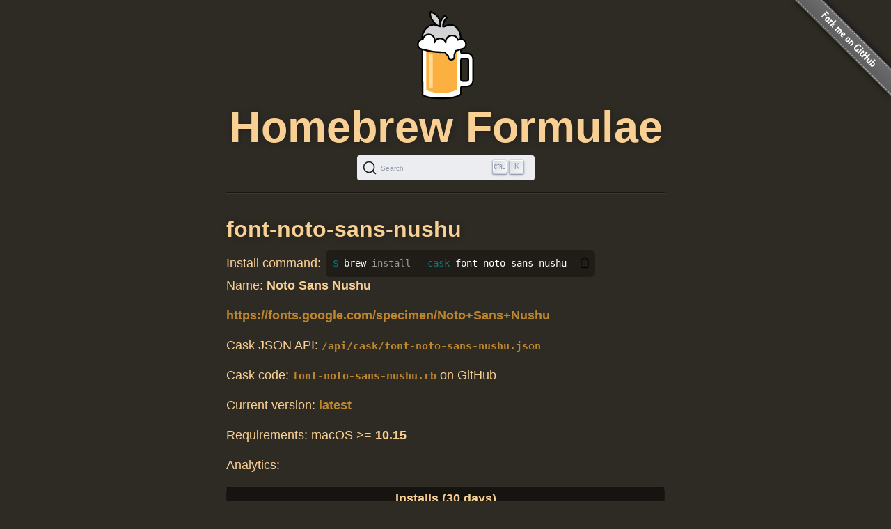

--- FILE ---
content_type: text/html; charset=utf-8
request_url: https://formulae.brew.sh/cask/font-noto-sans-nushu
body_size: 2607
content:
<!DOCTYPE html>
<html lang="en">
  <head>
    <meta http-equiv="Content-Security-Policy"
          content="default-src 'none';
                    connect-src https://D9HG3G8GS4-dsn.algolia.net;
                    font-src data: https://fonts.gstatic.com;
                    img-src 'self' https://avatars2.githubusercontent.com https://avatars.githubusercontent.com;
                    object-src 'none';
                    
                    script-src 'self' 'unsafe-inline' https://cdnjs.cloudflare.com ;
                    style-src 'self' 'unsafe-inline' https://cdnjs.cloudflare.com;
                    
                    ">
    <meta http-equiv="Content-Type" content="text/html; charset=utf-8">
    <title>font-noto-sans-nushu — Homebrew Formulae</title>
    <!-- Begin Jekyll SEO tag v2.8.0 -->
<meta name="generator" content="Jekyll v4.4.1">
<meta property="og:title" content="font-noto-sans-nushu">
<meta property="og:locale" content="en_US">
<meta name="description" content="Homebrew’s package index">
<meta property="og:description" content="Homebrew’s package index">
<meta property="og:site_name" content="Homebrew Formulae">
<meta property="og:image" content="/assets/img/homebrew-256x256.png">
<meta property="og:type" content="website">
<meta name="twitter:card" content="summary_large_image">
<meta property="twitter:image" content="/assets/img/homebrew-256x256.png">
<meta property="twitter:title" content="font-noto-sans-nushu">
<meta name="twitter:site" content="@MacHomebrew">
<meta property="article:publisher" content="https://www.facebook.com/machomebrew/">
<script type="application/ld+json">
{"@context":"https://schema.org","@type":"WebPage","description":"Homebrew’s package index","headline":"font-noto-sans-nushu","image":"/assets/img/homebrew-256x256.png","publisher":{"@type":"Organization","logo":{"@type":"ImageObject","url":"/assets/img/homebrew.svg"}},"url":"/cask/font-noto-sans-nushu"}</script>
<!-- End Jekyll SEO tag -->

    <meta name="viewport" content="width=device-width">
    <link rel="icon" href="/assets/img/favicon.ico" sizes="48x48">
    <link rel="icon" href="/assets/img/homebrew.svg" sizes="any" type="image/svg+xml">
    <link rel="apple-touch-icon" href="/assets/img/apple-touch-icon.png">
    <link rel="stylesheet" href="/assets/css/style.css" type="text/css" media="screen">
    <link rel="preconnect" href="https://D9HG3G8GS4-dsn.algolia.net" crossorigin>
    <link rel="preload" href="https://cdnjs.cloudflare.com/ajax/libs/docsearch-css/3.9.0/style.min.css" integrity="sha512-sIgq4M6w/5zPkFzkEpaTuKtZnko/4fsTWj/4XcsVLfpj5q68YkybfOxxLidjo5yZ16dsidABSz4RaapCvzbntQ==" crossorigin="anonymous" referrerpolicy="no-referrer" as="style" media="screen" onload="this.onload=null;this.rel='stylesheet'">
    </head>
  <body>
    <div id="wrap">
      <header id="header">
        <img alt="Homebrew Formulae logo" src="/assets/img/homebrew.svg" width="128" height="128">
        <h1><a href="/">Homebrew Formulae</a></h1>
        <div id="search-container"></div>

        </header>

      <main> 
        <div id="default">
  <h2>
    font-noto-sans-nushu</h2>
<div class="install">
    <span class="label">Install command: </span>
    <div class="copyable"><figure class="highlight"><pre><code class="language-bash" data-lang="bash">brew <span class="nb">install</span> <span class="nt">--cask</span> font-noto-sans-nushu</code></pre></figure></div>
</div>

<p class="names">Name:
    <strong>Noto Sans Nushu</strong></p>
<p class="homepage"><a rel="nofollow" href="https://fonts.google.com/specimen/Noto+Sans+Nushu">https://fonts.google.com/specimen/Noto+Sans+Nushu</a></p>

<p>Cask JSON API: <a rel="alternate" type="application/json" href="/api/cask/font-noto-sans-nushu.json"><code>/api/cask/font-noto-sans-nushu.json</code></a></p>

<p>Cask code: <a rel="alternate" target="_blank" href="https://github.com/Homebrew/homebrew-cask/blob/069638830ba96abbd835a52c36cb33b1eaf3b2a6/Casks/font/font-n/font-noto-sans-nushu.rb"><code>font-noto-sans-nushu.rb</code></a> on GitHub</p>

<p>Current version: <a rel="nofollow" href="https://github.com/google/fonts/raw/main/ofl/notosansnushu/NotoSansNushu-Regular.ttf" title="Download for font-noto-sans-nushu">latest</a></p>
<p>Requirements: macOS &gt;= <strong>10.15</strong></p>

<p>Analytics:</p>
<table><tr>
        <th colspan="2">Installs (30 days)</th>
    </tr><tr>
        <td><code>font-noto-sans-nushu</code></td>
        <td class="number-data">7</td>
    </tr><tr>
        <th colspan="2">Installs (90 days)</th>
    </tr><tr>
        <td><code>font-noto-sans-nushu</code></td>
        <td class="number-data">9</td>
    </tr><tr>
        <th colspan="2">Installs (365 days)</th>
    </tr><tr>
        <td><code>font-noto-sans-nushu</code></td>
        <td class="number-data">40</td>
    </tr>
</table>

</div>

        </main>
    </div>

    <aside>
      <a href="https://github.com/Homebrew/formulae.brew.sh">
        <img id="forkme" src="/assets/img/forkme_right_gray_6d6d6d.svg" alt="Fork me on GitHub">
      </a>
    </aside>
    <script>
      function loadLanguage(lang) {
        if (lang === null) {
          return;
        } else if (lang === 'en') {
          window.location.assign('/');
        } else {
          window.location.assign('/' + lang);
        }
      }

      function loadAnchors() {
        anchors.options = {
          placement: 'left',
          visible: 'hover',
        };
        anchors.add('#page > h2, #page > h3, #page > h4, #page > h5, #page > h6');
      };

      function loadSearch(lang, site) {
        docsearch(Object.assign(
          { searchParameters: { facetFilters: ['site: ' + site] } },
          { initialQuery: new URLSearchParams(window.location.search).get('search') },
          { placeholder: "Search Homebrew Formulae" },
          {"apiKey":"e3369d62b2366b374c54b2c5a2835a00","indexName":"brew_all","appId":"D9HG3G8GS4","container":"#search-container"}
        ));
      };

      

      let escapeHTML = (identity) => identity;

      if (window.trustedTypes && window.trustedTypes.createPolicy) {
        let policy = trustedTypes.createPolicy(
          "forceInner",
          {
            createHTML: (to_escape) => to_escape
          }
        );
        escapeHTML = (html) => policy.createHTML(html);
      };

      async function setupCopyables() {
        if (navigator.clipboard) {
          for (const element of document.getElementsByClassName('copyable')) {
            let text = element.innerText.trim();
            if (text.startsWith('$')) {
              text = text.substr(1).trimLeft();
            }


            const button = document.createElement('button');
            button.innerHTML = escapeHTML('📋');
            button.setAttribute('aria-label', 'Copy to clipboard');
            button.onclick = () => {
              navigator.clipboard.writeText(text);
              button.innerHTML = escapeHTML('✅');
              setTimeout(() => button.innerHTML=escapeHTML('📋'), 1000);
            }
            element.appendChild(button);
          }
        }
      }

      window.addEventListener("DOMContentLoaded", function() {
        setupCopyables();
      });
    </script>
    <script src="https://cdnjs.cloudflare.com/ajax/libs/anchor-js/5.0.0/anchor.min.js" 
            integrity="sha512-byAcNWVEzFfu+tZItctr+WIMUJvpzT2kokkqcBq+VsrM3OrC5Aj9E2gh+hHpU0XNA3wDmX4sDbV5/nkhvTrj4w==" 
            crossorigin="anonymous" 
            referrerpolicy="no-referrer"
            onload="loadAnchors()"
            async></script>
    <script src="https://cdnjs.cloudflare.com/ajax/libs/docsearch-js/3.9.0/umd/index.min.js" 
            integrity="sha512-GQvKUarIhGPpbful5R03aNwrhDKd/b+KdasOD9Uq0SFTZHJV14rly+Uss2pKazgeZz+G3JQ0wk1ximS6crma/w==" 
            crossorigin="anonymous" 
            referrerpolicy="no-referrer"
            onload="loadSearch('', 'formulae')"
            async></script>
  </body>
</html>
